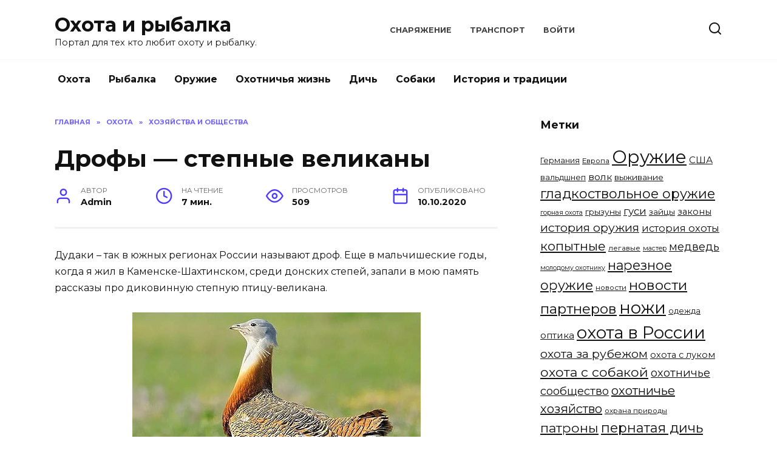

--- FILE ---
content_type: text/html; charset=UTF-8
request_url: https://arthunt.ru/drofy-stepnye-velikany/
body_size: 54589
content:
<!doctype html>
<html lang="ru-RU">
<head>
	<meta charset="UTF-8">
	<meta name="viewport" content="width=device-width, initial-scale=1">

	<title>Дрофы &#8212; степные великаны &#8212; Охота и рыбалка</title>
<link rel='dns-prefetch' href='//fonts.googleapis.com' />
<link rel='dns-prefetch' href='//s.w.org' />
<link rel="alternate" type="application/rss+xml" title="Охота и рыбалка &raquo; Лента комментариев к &laquo;Дрофы &#8212; степные великаны&raquo;" href="https://arthunt.ru/drofy-stepnye-velikany/feed/" />
		<script type="text/javascript">
			window._wpemojiSettings = {"baseUrl":"https:\/\/s.w.org\/images\/core\/emoji\/12.0.0-1\/72x72\/","ext":".png","svgUrl":"https:\/\/s.w.org\/images\/core\/emoji\/12.0.0-1\/svg\/","svgExt":".svg","source":{"concatemoji":"https:\/\/arthunt.ru\/wp-includes\/js\/wp-emoji-release.min.js?ver=5.4.2"}};
			/*! This file is auto-generated */
			!function(e,a,t){var r,n,o,i,p=a.createElement("canvas"),s=p.getContext&&p.getContext("2d");function c(e,t){var a=String.fromCharCode;s.clearRect(0,0,p.width,p.height),s.fillText(a.apply(this,e),0,0);var r=p.toDataURL();return s.clearRect(0,0,p.width,p.height),s.fillText(a.apply(this,t),0,0),r===p.toDataURL()}function l(e){if(!s||!s.fillText)return!1;switch(s.textBaseline="top",s.font="600 32px Arial",e){case"flag":return!c([127987,65039,8205,9895,65039],[127987,65039,8203,9895,65039])&&(!c([55356,56826,55356,56819],[55356,56826,8203,55356,56819])&&!c([55356,57332,56128,56423,56128,56418,56128,56421,56128,56430,56128,56423,56128,56447],[55356,57332,8203,56128,56423,8203,56128,56418,8203,56128,56421,8203,56128,56430,8203,56128,56423,8203,56128,56447]));case"emoji":return!c([55357,56424,55356,57342,8205,55358,56605,8205,55357,56424,55356,57340],[55357,56424,55356,57342,8203,55358,56605,8203,55357,56424,55356,57340])}return!1}function d(e){var t=a.createElement("script");t.src=e,t.defer=t.type="text/javascript",a.getElementsByTagName("head")[0].appendChild(t)}for(i=Array("flag","emoji"),t.supports={everything:!0,everythingExceptFlag:!0},o=0;o<i.length;o++)t.supports[i[o]]=l(i[o]),t.supports.everything=t.supports.everything&&t.supports[i[o]],"flag"!==i[o]&&(t.supports.everythingExceptFlag=t.supports.everythingExceptFlag&&t.supports[i[o]]);t.supports.everythingExceptFlag=t.supports.everythingExceptFlag&&!t.supports.flag,t.DOMReady=!1,t.readyCallback=function(){t.DOMReady=!0},t.supports.everything||(n=function(){t.readyCallback()},a.addEventListener?(a.addEventListener("DOMContentLoaded",n,!1),e.addEventListener("load",n,!1)):(e.attachEvent("onload",n),a.attachEvent("onreadystatechange",function(){"complete"===a.readyState&&t.readyCallback()})),(r=t.source||{}).concatemoji?d(r.concatemoji):r.wpemoji&&r.twemoji&&(d(r.twemoji),d(r.wpemoji)))}(window,document,window._wpemojiSettings);
		</script>
		<style type="text/css">
img.wp-smiley,
img.emoji {
	display: inline !important;
	border: none !important;
	box-shadow: none !important;
	height: 1em !important;
	width: 1em !important;
	margin: 0 .07em !important;
	vertical-align: -0.1em !important;
	background: none !important;
	padding: 0 !important;
}
</style>
	<link rel='stylesheet' id='wp-block-library-css'  href='https://arthunt.ru/wp-includes/css/dist/block-library/style.min.css?ver=5.4.2'  media='all' />
<link rel='stylesheet' id='wp-block-library-theme-css'  href='https://arthunt.ru/wp-includes/css/dist/block-library/theme.min.css?ver=5.4.2'  media='all' />
<link rel='stylesheet' id='google-fonts-css'  href='https://fonts.googleapis.com/css?family=Montserrat%3A400%2C400i%2C700&#038;subset=cyrillic&#038;display=swap&#038;ver=5.4.2'  media='all' />
<link rel='stylesheet' id='reboot-style-css'  href='https://arthunt.ru/wp-content/themes/reboot/assets/css/style.min.css?ver=1.4.3'  media='all' />
<script  src='https://arthunt.ru/wp-includes/js/jquery/jquery.js?ver=1.12.4-wp'></script>
<script  src='https://arthunt.ru/wp-includes/js/jquery/jquery-migrate.min.js?ver=1.4.1'></script>
<link rel='https://api.w.org/' href='https://arthunt.ru/wp-json/' />
<link rel="EditURI" type="application/rsd+xml" title="RSD" href="https://arthunt.ru/xmlrpc.php?rsd" />
<link rel="wlwmanifest" type="application/wlwmanifest+xml" href="https://arthunt.ru/wp-includes/wlwmanifest.xml" /> 
<link rel='prev' title='Были высокие денежные призы для охотничьих собак в 1945 году' href='https://arthunt.ru/byli-vysokie-denejnye-prizy-dlia-ohotnichih-sobak-v-1945-gody/' />
<link rel='next' title='Дыхание осени' href='https://arthunt.ru/dyhanie-oseni/' />
<meta name="generator" content="WordPress 5.4.2" />
<link rel="canonical" href="https://arthunt.ru/drofy-stepnye-velikany/" />
<link rel='shortlink' href='https://arthunt.ru/?p=14420' />
<link rel="alternate" type="application/json+oembed" href="https://arthunt.ru/wp-json/oembed/1.0/embed?url=https%3A%2F%2Farthunt.ru%2Fdrofy-stepnye-velikany%2F" />
<link rel="alternate" type="text/xml+oembed" href="https://arthunt.ru/wp-json/oembed/1.0/embed?url=https%3A%2F%2Farthunt.ru%2Fdrofy-stepnye-velikany%2F&#038;format=xml" />
<link rel="preload" href="https://arthunt.ru/wp-content/themes/reboot/assets/fonts/wpshop-core.ttf" as="font" crossorigin><link rel="icon" href="https://arthunt.ru/wp-content/uploads/2020/03/cropped-6-32x32.png" sizes="32x32" />
<link rel="icon" href="https://arthunt.ru/wp-content/uploads/2020/03/cropped-6-192x192.png" sizes="192x192" />
<link rel="apple-touch-icon" href="https://arthunt.ru/wp-content/uploads/2020/03/cropped-6-180x180.png" />
<meta name="msapplication-TileImage" content="https://arthunt.ru/wp-content/uploads/2020/03/cropped-6-270x270.png" />
    </head>

<body class="post-template-default single single-post postid-14420 single-format-standard wp-embed-responsive sidebar-right">



<div id="page" class="site">
    <a class="skip-link screen-reader-text" href="#content">Перейти к содержанию</a>

    <div class="search-screen-overlay js-search-screen-overlay"></div>
    <div class="search-screen js-search-screen">
        
<form role="search" method="get" class="search-form" action="https://arthunt.ru/">
    <label>
        <span class="screen-reader-text">Search for:</span>
        <input type="search" class="search-field" placeholder="Поиск..." value="" name="s">
    </label>
    <button type="submit" class="search-submit"></button>
</form>    </div>

    

<header id="masthead" class="site-header full" itemscope itemtype="http://schema.org/WPHeader">
    <div class="site-header-inner fixed">

        <div class="humburger js-humburger"><span></span><span></span><span></span></div>

        
<div class="site-branding">

    <div class="site-branding__body"><div class="site-title"><a href="https://arthunt.ru/">Охота и рыбалка</a></div><p class="site-description">Портал для тех кто любит охоту и рыбалку.</p></div></div><!-- .site-branding --><div class="top-menu"><ul id="top-menu" class="menu"><li id="menu-item-10443" class="menu-item menu-item-type-taxonomy menu-item-object-category menu-item-10443"><a href="https://arthunt.ru/category/equipment/">Снаряжение</a></li>
<li id="menu-item-10444" class="menu-item menu-item-type-taxonomy menu-item-object-category menu-item-10444"><a href="https://arthunt.ru/category/boatengines/">Транспорт</a></li>
<li id="menu-item-9197" class="menu-item menu-item-type-custom menu-item-object-custom menu-item-9197"><a href="/wp-admin/">Войти</a></li>
</ul></div>                <div class="header-search">
                    <span class="search-icon js-search-icon"></span>
                </div>
            
    </div>
</header><!-- #masthead -->


    
    
    <nav id="site-navigation" class="main-navigation fixed">
        <div class="main-navigation-inner full">
            <div class="menu-main-menu-container"><ul id="header_menu" class="menu"><li id="menu-item-10894" class="menu-item menu-item-type-taxonomy menu-item-object-category current-post-ancestor menu-item-10894"><a href="https://arthunt.ru/category/hunting/">Охота</a></li>
<li id="menu-item-10895" class="menu-item menu-item-type-taxonomy menu-item-object-category menu-item-10895"><a href="https://arthunt.ru/category/fishing/">Рыбалка</a></li>
<li id="menu-item-10893" class="menu-item menu-item-type-taxonomy menu-item-object-category menu-item-10893"><a href="https://arthunt.ru/category/weapon/">Оружие</a></li>
<li id="menu-item-11171" class="menu-item menu-item-type-taxonomy menu-item-object-category menu-item-11171"><a href="https://arthunt.ru/category/blogs/">Охотничья жизнь</a></li>
<li id="menu-item-11212" class="menu-item menu-item-type-taxonomy menu-item-object-category menu-item-11212"><a href="https://arthunt.ru/category/dich/">Дичь</a></li>
<li id="menu-item-10896" class="menu-item menu-item-type-taxonomy menu-item-object-category menu-item-10896"><a href="https://arthunt.ru/category/dog/">Собаки</a></li>
<li id="menu-item-11156" class="menu-item menu-item-type-taxonomy menu-item-object-category menu-item-11156"><a href="https://arthunt.ru/category/tradicii/">История и традиции</a></li>
</ul></div>        </div>
    </nav><!-- #site-navigation -->

    

    <div class="mobile-menu-placeholder js-mobile-menu-placeholder"></div>
    
	
    <div id="content" class="site-content fixed">

        
        <div class="site-content-inner">
    
        
        <div id="primary" class="content-area" itemscope itemtype="http://schema.org/Article">
            <main id="main" class="site-main article-card">

                
<article id="post-14420" class="article-post post-14420 post type-post status-publish format-standard  category-societys">

    
        <div class="breadcrumb" itemscope itemtype="http://schema.org/BreadcrumbList"><span class="breadcrumb-item" itemprop="itemListElement" itemscope itemtype="http://schema.org/ListItem"><a href="https://arthunt.ru/" itemprop="item"><span itemprop="name">Главная</span></a><meta itemprop="position" content="0"></span> <span class="breadcrumb-separator">»</span> <span class="breadcrumb-item" itemprop="itemListElement" itemscope itemtype="http://schema.org/ListItem"><a href="https://arthunt.ru/category/hunting/" itemprop="item"><span itemprop="name">Охота</span></a><meta itemprop="position" content="1"></span> <span class="breadcrumb-separator">»</span> <span class="breadcrumb-item" itemprop="itemListElement" itemscope itemtype="http://schema.org/ListItem"><a href="https://arthunt.ru/category/hunting/societys/" itemprop="item"><span itemprop="name">Хозяйства и общества</span></a><meta itemprop="position" content="2"></span></div>
                                <h1 class="entry-title" itemprop="headline">Дрофы &#8212; степные великаны</h1>
                    
        
        
    
            <div class="entry-meta">
            <span class="entry-author" itemprop="author"><span class="entry-label">Автор</span> Admin</span>            <span class="entry-time"><span class="entry-label">На чтение</span> 7 мин.</span>            <span class="entry-views"><span class="entry-label">Просмотров</span> <span class="js-views-count" data-post_id="14420">509</span></span>            <span class="entry-date"><span class="entry-label">Опубликовано</span> <time itemprop="datePublished" datetime="2020-10-10">10.10.2020</time></span>
                    </div>
    
    
    <div class="entry-content" itemprop="articleBody">
        <p>Дудаки – так в южных регионах России называют дроф. Еще в мальчишеские годы, когда я жил в Каменске-Шахтинском, среди донских степей, запали в мою память рассказы про диковинную степную птицу-великана.</p>
<p style="text-align: center;"><img src="/wp-content/uploads/9f218d79af28d2cf91832fce99ea2f29.jpg"  /></p>
<p>  																	<span style="color: gray; font-size: 12px;"> 																			</p>
<p>фото: Fotolia.com</p>
<p>  																		</span> 								 							 							   												 						  						 						</p>
<p style="text-align: justify;">Друг моего дяди и верный товарищ по охоте, потомственный донской казак Савва Пантелеевич, небольшого роста, крепенький, лысый, зато с большими пушистыми усами, поднимал руки себе по грудь: &laquo;Сюда башкой достанет, верь мне. Гусь супротив него цыплок! Промеж дудачиных ног пройдет&raquo;.</p>
<p style="text-align: justify;">При этих словах в разговор &laquo;влезала&raquo;, по выражению Саввы, моя тетка: &laquo;Ну, чего мальчонке голову забивает, чего языком мелет! Дай пацану поесть&raquo;.</p>
<p style="text-align: justify;">Потом, угощая меня пышками, с пузырящимся на поджаренной корочке маслом, приговаривала: &laquo;Кушай, кушай &ndash; быстрее охотником станешь!&raquo;</p>
<p style="text-align: justify;">Под воркование тетки быстро жевал угощение, обжигая пальцы и губы, а Савва, подмигивая с кивком в теткину сторону, заключал: &laquo;Коммандер!&raquo; и продолжал свой рассказ:</p>
<p style="text-align: justify;">&ndash; Выехали, это самое, в степь. Пора сенокосная. Коней распрягли, пустили, кругом трава &ndash; во! А сами дела справляем. То да се, и ночь тута. А зарей хватился я, а коней не видать! Побег в степь. И туда глянул, и сюда &ndash; пропали кони.</p>
<p style="text-align: justify;">Вижу только дудаки зорюют. Топчутся вроде индюков, норовят один другого долбануть носом, ударить крылом. Мне все видно, я в балочке, а они на вершине, позади располыхивается заря&#8230;</p>
<p style="text-align: justify;">Выпучил я глаза на энтих дудаков, а по телу озноб. Шасть к ним, пригинаюсь, почти на карачки становлюсь. И хорошо, парень, что в ту пору кнут со мной был. Ка-ак припустит дудак, крылы расставил, да ка-ак кинется ко мне! Оторопел я. А нос, вижу, у него здоровенный. Трахнет тем носом &ndash; очень даже просто.</p>
<p style="text-align: justify;">Дудак-то рассерчал, он же не звал меня в гости. И сам не помню, как кнутом замахнулся, боронясь от сатаны. Ушел я от греха &ndash; дудак с кем хошь полезет в драку.</p>
<p style="text-align: justify;">Всяких былей-небылей про дудаков наслышался я и от других охотников. И представлялась мне эта птица в каком-то ореоле &ndash; гордой, безбоязненной, готовой постоять за себя, свою честь и достоинство.</p>
<p style="text-align: justify;">Уже значительно позже, охотясь на серую куропатку, мне довелось несколько раз видеть, как в туманные дни огромные птицы тянули, как говорят охотники, над степью. Смутно обозначались их тела с распростертыми крыльями, вытянутыми шеями.</p>
<p style="text-align: justify;">Мерно взмахивая метровыми крыльями, дудаки величаво проплывали в плотном тумане, желанные и недоступные.</p>
<p style="text-align: justify;">Однажды выпало охотничье счастье моему отцу Евгению Яковлевичу, тоже потомственному казаку. Стоял он на вечерней заре в кустах, на берегу заросшего камышом Старого Донца &ndash; притока Северского Донца.</p>
<p style="text-align: justify;">Надеялся отец на встречу с утками, поэтому и патроны были с дробью № 4. Сквозь легкий туман темными пятнами проступали окружающие кусты и заросли тростника. Отец чутко вслушивался: не донесется ли частое-частое посвистывание острых утиных крыльев, осторожное кряканье.</p>
<p style="text-align: justify;">Что-то темное завиднелось в тумане, надвигается&#8230; Неясно обозначилось туловище, огромные крылья. Вскинув ружье, отец нажал на спуск. Дудак, перевернувшись в воздухе, свалился в кусты.</p>
<p style="text-align: justify;">Отец побежал к добыче, но куда же запропастился дудак? Недвижны кусты. &laquo;Ушел!&raquo; &ndash; от такой мысли сжалось охотничье сердце, и словно что-то потащило отца вперед, через чащобу кустов.</p>
<p style="text-align: justify;">Пусть все труднее дышать, пот заливает глаза &ndash; только бы не отстать, не потерять дикую птицу. Она сейчас желаннее всего на свете!</p>
<p style="text-align: justify;">За кустами показалась прогалина. И в это мгновенье затаившийся подраненный дудак поднялся во весь свой рост. Большая птица воинственно ринулась на преследователя с висящим правым крылом.</p>
<p style="text-align: justify;">&laquo;Не уйдет!&raquo; &ndash; с торжеством подумал отец. В это время сильный клевок обжег ему щеку. Закрывая лицо руками, сохраняя глаза, отец поворачивался спиной к разгневанной птице. Видя, что ему не совладать с добычей, отец, когда дудак отбежал в сторону, еще раз выстрелил в него.</p>
<p style="text-align: justify;">Много лет спустя, вспоминая это, отец с неизменным уважением отзывался о храброй птице.</p>
<p style="text-align: justify;">А мне не повезло на степных великанов. Несколько раз встречался с ними, но издалека. Пролетят стаей, рассядутся в открытой на все стороны степи, пощипывают траву. Но подойти к ним &ndash; не думайте. Напрасная затея. Ты шаг к ним, они шаг от тебя. Наскучит &ndash; разбегутся по равнине живыми самолетами, наберут высоту и скроются из глаз.</p>
<p style="text-align: justify;">Мой дядя несколько раз добывал дудаков, охотясь подъездом на телеге, запряженной лошадью. Возница правит лошадью, идущей постепенно сужающимися кругами, в центре которых стая дудаков с обязательным &laquo;недремлющим часовым&raquo;. Лошади с телегой дудаки, как правило, не боятся.</p>
<p style="text-align: justify;">Охотника не видно, он лежит под рядном, а в подходящий момент &ndash; вываливается на землю. И теперь самое главное &ndash; подогнать дудаков на выстрел. Но все это очень сложно и требует большого опыта.</p>
<p style="text-align: justify;">Но были у меня и такие встречи с дудаками.</p>
<p style="text-align: justify;">Однажды в поисках стрепетов мы с дядькой забрались далеко в степь. Полуденное солнце нещадно печет. Пойнтер Дэзи сильно притомилась. Поглядишь на собаку: &laquo;Эх, не дичь у тебя на уме, а ручей да клок тени для сна-отдыха&raquo;.</p>
<p style="text-align: justify;">Я уже высматривал место для остановки, чтобы передохнуть, да попалась балочка, заросшая терновищем и шиповником. Созревшие травы, вроде повители, перепутали кусты. Пробираясь через них с надеждой вспугнуть дичь, я совсем выбился из сил, что уж говорить о дядьке. А на собаку жалко смотреть &ndash; ни вперед, ни назад, запуталась в повители, аж повизгивает от обиды.</p>
<p style="text-align: justify;">Помогаю ей выбраться, она благодарно вильнула хвостом и рывком пошла вперед. В какой-то миг вижу, что ее голова резко поворачивает вправо, тело замирает&#8230; Обдав меня ветром, словно из-под земли передо мной вскинулась, вся цветом в бурьян, птица.</p>
<p style="text-align: justify;">Раскрылись белые подкрылья. По-гусиному расщеплен клюв, издает шипение. Мелькнул пронзительный, дикий глаз. Судорожно подбирая длинные ноги и с силой взмахивая крыльями, тяжелая птица отрывается от земли&#8230;</p>
<p style="text-align: justify;">И снова обдает ветром. Одна за другой из-за кустов вырываются три буро-пепельные птицы, чуть поменьше первой.</p>
<p style="text-align: justify;">&laquo;Дудачиха с выводком!&raquo; &ndash; я, не видя мушки, не видя ничего, вскидываю &laquo;Зимсон&raquo;.</p>
<p style="text-align: justify;">Почти в одно время гремит дуплет. С силой размахивая крыльями, делая крен то вправо, то влево, старка с молодыми торопливо летит невысоко над землей. &laquo;Промазал! Какую дичь выпустил!&raquo; &ndash; в отчаянии сжимаю ружье.</p>
<p style="text-align: justify;">Безотрывно гляжу вслед уносящимся птицам. Сколько лет минуло с той поры, а стоит вспомнить это &ndash; досада и горечь снова теснят сердце.</p>
<p style="text-align: justify;">А был еще случай, когда охотился я на перепелов в Репных балках. Вышел на проселок, прошел немного и заприметил в пыли отпечатки крупных птичьих лап.</p>
<p style="text-align: justify;">Сначала подумал, что гусиные, а потом усомнился: следы от одной птицы, а домашние гуси в одиночку далеко от жилья не встречаются, да и след трехпалый &ndash; не гусиный. Заволновался.</p>
<p style="text-align: justify;">&laquo;Дудак! &ndash; решаю. &ndash; Не иначе!&raquo; Сменил мелкую дробь на крупную. Осторожно, с частыми остановками, продвигаюсь по проселку. Глаз от следа не отвожу. Вот он сворачивает на край, тянется, чуть приметный, по обочине. Губы жаром опалило &ndash; сухие. Остановился, не могу шагу ступить.</p>
<p style="text-align: justify;">В какой раз оглядываю придорожье: вершок за вершком, кустик за кустиком. Пусто! А когда тронулся с места, в каких-нибудь десяти шагах от меня взметнулась огромная пепельно-бурая птица и закачалась в воздухе, уносясь прочь.</p>
<p style="text-align: justify;">Стреляю правым стволом &ndash; дудак летит. Стреляю левым &ndash; летит. По-прежнему он для меня недосягаем! Факт есть факт, мог бы соврать, да совесть не позволяет.</p>
<p><a href="https://www.ohotniki.ru/hunting/societys/societys/article/2020/09/21/190616-drofyi-stepnyie-velikanyi.html">Источник</a></p>
<!-- toc empty -->    </div><!-- .entry-content -->

</article>






    <div class="rating-box">
        <div class="rating-box__header">Оцените статью</div>
		<div class="wp-star-rating js-star-rating star-rating--score-0" data-post-id="14420" data-rating-count="" data-rating-sum="" data-rating-value=""><span class="star-rating-item js-star-rating-item" data-score="1"><svg aria-hidden="true" role="img" xmlns="http://www.w3.org/2000/svg" viewBox="0 0 576 512" class="i-ico"><path fill="currentColor" d="M259.3 17.8L194 150.2 47.9 171.5c-26.2 3.8-36.7 36.1-17.7 54.6l105.7 103-25 145.5c-4.5 26.3 23.2 46 46.4 33.7L288 439.6l130.7 68.7c23.2 12.2 50.9-7.4 46.4-33.7l-25-145.5 105.7-103c19-18.5 8.5-50.8-17.7-54.6L382 150.2 316.7 17.8c-11.7-23.6-45.6-23.9-57.4 0z" class="ico-star"></path></svg></span><span class="star-rating-item js-star-rating-item" data-score="2"><svg aria-hidden="true" role="img" xmlns="http://www.w3.org/2000/svg" viewBox="0 0 576 512" class="i-ico"><path fill="currentColor" d="M259.3 17.8L194 150.2 47.9 171.5c-26.2 3.8-36.7 36.1-17.7 54.6l105.7 103-25 145.5c-4.5 26.3 23.2 46 46.4 33.7L288 439.6l130.7 68.7c23.2 12.2 50.9-7.4 46.4-33.7l-25-145.5 105.7-103c19-18.5 8.5-50.8-17.7-54.6L382 150.2 316.7 17.8c-11.7-23.6-45.6-23.9-57.4 0z" class="ico-star"></path></svg></span><span class="star-rating-item js-star-rating-item" data-score="3"><svg aria-hidden="true" role="img" xmlns="http://www.w3.org/2000/svg" viewBox="0 0 576 512" class="i-ico"><path fill="currentColor" d="M259.3 17.8L194 150.2 47.9 171.5c-26.2 3.8-36.7 36.1-17.7 54.6l105.7 103-25 145.5c-4.5 26.3 23.2 46 46.4 33.7L288 439.6l130.7 68.7c23.2 12.2 50.9-7.4 46.4-33.7l-25-145.5 105.7-103c19-18.5 8.5-50.8-17.7-54.6L382 150.2 316.7 17.8c-11.7-23.6-45.6-23.9-57.4 0z" class="ico-star"></path></svg></span><span class="star-rating-item js-star-rating-item" data-score="4"><svg aria-hidden="true" role="img" xmlns="http://www.w3.org/2000/svg" viewBox="0 0 576 512" class="i-ico"><path fill="currentColor" d="M259.3 17.8L194 150.2 47.9 171.5c-26.2 3.8-36.7 36.1-17.7 54.6l105.7 103-25 145.5c-4.5 26.3 23.2 46 46.4 33.7L288 439.6l130.7 68.7c23.2 12.2 50.9-7.4 46.4-33.7l-25-145.5 105.7-103c19-18.5 8.5-50.8-17.7-54.6L382 150.2 316.7 17.8c-11.7-23.6-45.6-23.9-57.4 0z" class="ico-star"></path></svg></span><span class="star-rating-item js-star-rating-item" data-score="5"><svg aria-hidden="true" role="img" xmlns="http://www.w3.org/2000/svg" viewBox="0 0 576 512" class="i-ico"><path fill="currentColor" d="M259.3 17.8L194 150.2 47.9 171.5c-26.2 3.8-36.7 36.1-17.7 54.6l105.7 103-25 145.5c-4.5 26.3 23.2 46 46.4 33.7L288 439.6l130.7 68.7c23.2 12.2 50.9-7.4 46.4-33.7l-25-145.5 105.7-103c19-18.5 8.5-50.8-17.7-54.6L382 150.2 316.7 17.8c-11.7-23.6-45.6-23.9-57.4 0z" class="ico-star"></path></svg></span></div>    </div>


    <div class="entry-social">
		
        		<div class="social-buttons"><span class="social-button social-button--vkontakte" data-social="vkontakte" data-image=""></span><span class="social-button social-button--facebook" data-social="facebook"></span><span class="social-button social-button--telegram" data-social="telegram"></span><span class="social-button social-button--odnoklassniki" data-social="odnoklassniki"></span><span class="social-button social-button--twitter" data-social="twitter"></span><span class="social-button social-button--sms" data-social="sms"></span><span class="social-button social-button--whatsapp" data-social="whatsapp"></span></div>            </div>





<meta itemscope itemprop="mainEntityOfPage" itemType="https://schema.org/WebPage" itemid="https://arthunt.ru/drofy-stepnye-velikany/" content="Дрофы &#8212; степные великаны">
    <meta itemprop="dateModified" content="2020-10-10">
<div itemprop="publisher" itemscope itemtype="https://schema.org/Organization" style="display: none;"><meta itemprop="name" content="Охота и рыбалка"><meta itemprop="telephone" content="Охота и рыбалка"><meta itemprop="address" content="https://arthunt.ru"></div>
<div id="comments" class="comments-area">

    	<div id="respond" class="comment-respond">
		<div id="reply-title" class="comment-reply-title">Добавить комментарий <small><a rel="nofollow" id="cancel-comment-reply-link" href="/drofy-stepnye-velikany/#respond" style="display:none;">Отменить ответ</a></small></div><form action="https://arthunt.ru/wp-comments-post.php" method="post" id="commentform" class="comment-form" novalidate><p class="comment-form-author"><label class="screen-reader-text" for="author">Имя <span class="required">*</span></label> <input id="author" name="author" type="text" value="" size="30" maxlength="245"  required='required' placeholder="Имя" /></p>
<p class="comment-form-email"><label class="screen-reader-text" for="email">Email <span class="required">*</span></label> <input id="email" name="email" type="email" value="" size="30" maxlength="100"  required='required' placeholder="Email" /></p>
<p class="comment-form-url"><label class="screen-reader-text" for="url">Сайт</label> <input id="url" name="url" type="url" value="" size="30" maxlength="200" placeholder="Сайт" /></p>
<p class="comment-form-comment"><label class="screen-reader-text" for="comment">Комментарий</label> <textarea id="comment" name="comment" cols="45" rows="8" maxlength="65525" required="required" placeholder="Комментарий" ></textarea></p><p class="comment-form-cookies-consent"><input id="wp-comment-cookies-consent" name="wp-comment-cookies-consent" type="checkbox" value="yes" /> <label for="wp-comment-cookies-consent">Сохранить моё имя, email и адрес сайта в этом браузере для последующих моих комментариев.</label></p>
<p class="form-submit"><input name="submit" type="submit" id="submit" class="submit" value="Отправить комментарий" /> <input type='hidden' name='comment_post_ID' value='14420' id='comment_post_ID' />
<input type='hidden' name='comment_parent' id='comment_parent' value='0' />
</p></form>	</div><!-- #respond -->
	

    
</div><!-- #comments -->

            </main><!-- #main -->
        </div><!-- #primary -->

        
<aside id="secondary" class="widget-area" itemscope itemtype="http://schema.org/WPSideBar">
    <div class="sticky-sidebar js-sticky-sidebar">

        
        <div id="tag_cloud-6" class="widget widget_tag_cloud"><div class="widget-header">Метки</div><div class="tagcloud"><a href="https://arthunt.ru/tag/%d0%b3%d0%b5%d1%80%d0%bc%d0%b0%d0%bd%d0%b8%d1%8f/" class="tag-cloud-link tag-link-339 tag-link-position-1" style="font-size: 9.6935483870968pt;" aria-label="Германия (6 элементов)">Германия</a>
<a href="https://arthunt.ru/tag/%d0%b5%d0%b2%d1%80%d0%be%d0%bf%d0%b0/" class="tag-cloud-link tag-link-388 tag-link-position-2" style="font-size: 8.9032258064516pt;" aria-label="Европа (5 элементов)">Европа</a>
<a href="https://arthunt.ru/tag/%d0%be%d1%80%d1%83%d0%b6%d0%b8%d0%b5/" class="tag-cloud-link tag-link-71 tag-link-position-3" style="font-size: 22pt;" aria-label="Оружие (86 элементов)">Оружие</a>
<a href="https://arthunt.ru/tag/%d1%81%d1%88%d0%b0/" class="tag-cloud-link tag-link-286 tag-link-position-4" style="font-size: 11.387096774194pt;" aria-label="США (9 элементов)">США</a>
<a href="https://arthunt.ru/tag/%d0%b2%d0%b0%d0%bb%d1%8c%d0%b4%d1%88%d0%bd%d0%b5%d0%bf/" class="tag-cloud-link tag-link-367 tag-link-position-5" style="font-size: 9.6935483870968pt;" aria-label="вальдшнеп (6 элементов)">вальдшнеп</a>
<a href="https://arthunt.ru/tag/%d0%b2%d0%be%d0%bb%d0%ba/" class="tag-cloud-link tag-link-325 tag-link-position-6" style="font-size: 11.838709677419pt;" aria-label="волк (10 элементов)">волк</a>
<a href="https://arthunt.ru/tag/%d0%b2%d1%8b%d0%b6%d0%b8%d0%b2%d0%b0%d0%bd%d0%b8%d0%b5/" class="tag-cloud-link tag-link-184 tag-link-position-7" style="font-size: 10.258064516129pt;" aria-label="выживание (7 элементов)">выживание</a>
<a href="https://arthunt.ru/tag/%d0%b3%d0%bb%d0%b0%d0%b4%d0%ba%d0%be%d1%81%d1%82%d0%b2%d0%be%d0%bb%d1%8c%d0%bd%d0%be%d0%b5-%d0%be%d1%80%d1%83%d0%b6%d0%b8%d0%b5/" class="tag-cloud-link tag-link-277 tag-link-position-8" style="font-size: 16.467741935484pt;" aria-label="гладкоствольное оружие (27 элементов)">гладкоствольное оружие</a>
<a href="https://arthunt.ru/tag/%d0%b3%d0%be%d1%80%d0%bd%d0%b0%d1%8f-%d0%be%d1%85%d0%be%d1%82%d0%b0/" class="tag-cloud-link tag-link-377 tag-link-position-9" style="font-size: 8pt;" aria-label="горная охота (4 элемента)">горная охота</a>
<a href="https://arthunt.ru/tag/%d0%b3%d1%80%d1%8b%d0%b7%d1%83%d0%bd%d1%8b/" class="tag-cloud-link tag-link-326 tag-link-position-10" style="font-size: 10.258064516129pt;" aria-label="грызуны (7 элементов)">грызуны</a>
<a href="https://arthunt.ru/tag/%d0%b3%d1%83%d1%81%d0%b8/" class="tag-cloud-link tag-link-344 tag-link-position-11" style="font-size: 12.629032258065pt;" aria-label="гуси (12 элементов)">гуси</a>
<a href="https://arthunt.ru/tag/%d0%b7%d0%b0%d0%b9%d1%86%d1%8b/" class="tag-cloud-link tag-link-357 tag-link-position-12" style="font-size: 10.258064516129pt;" aria-label="зайцы (7 элементов)">зайцы</a>
<a href="https://arthunt.ru/tag/%d0%b7%d0%b0%d0%ba%d0%be%d0%bd%d1%8b/" class="tag-cloud-link tag-link-346 tag-link-position-13" style="font-size: 10.822580645161pt;" aria-label="законы (8 элементов)">законы</a>
<a href="https://arthunt.ru/tag/%d0%b8%d1%81%d1%82%d0%be%d1%80%d0%b8%d1%8f-%d0%be%d1%80%d1%83%d0%b6%d0%b8%d1%8f/" class="tag-cloud-link tag-link-281 tag-link-position-14" style="font-size: 14.548387096774pt;" aria-label="история оружия (18 элементов)">история оружия</a>
<a href="https://arthunt.ru/tag/%d0%b8%d1%81%d1%82%d0%be%d1%80%d0%b8%d1%8f-%d0%be%d1%85%d0%be%d1%82%d1%8b/" class="tag-cloud-link tag-link-319 tag-link-position-15" style="font-size: 12.290322580645pt;" aria-label="история охоты (11 элементов)">история охоты</a>
<a href="https://arthunt.ru/tag/%d0%ba%d0%be%d0%bf%d1%8b%d1%82%d0%bd%d1%8b%d0%b5/" class="tag-cloud-link tag-link-302 tag-link-position-16" style="font-size: 15.677419354839pt;" aria-label="копытные (23 элемента)">копытные</a>
<a href="https://arthunt.ru/tag/%d0%bb%d0%b5%d0%b3%d0%b0%d0%b2%d1%8b%d0%b5/" class="tag-cloud-link tag-link-371 tag-link-position-17" style="font-size: 8.9032258064516pt;" aria-label="легавые (5 элементов)">легавые</a>
<a href="https://arthunt.ru/tag/%d0%bc%d0%b0%d1%81%d1%82%d0%b5%d1%80/" class="tag-cloud-link tag-link-352 tag-link-position-18" style="font-size: 8pt;" aria-label="мастер (4 элемента)">мастер</a>
<a href="https://arthunt.ru/tag/%d0%bc%d0%b5%d0%b4%d0%b2%d0%b5%d0%b4%d1%8c/" class="tag-cloud-link tag-link-308 tag-link-position-19" style="font-size: 13.645161290323pt;" aria-label="медведь (15 элементов)">медведь</a>
<a href="https://arthunt.ru/tag/%d0%bc%d0%be%d0%bb%d0%be%d0%b4%d0%be%d0%bc%d1%83-%d0%be%d1%85%d0%be%d1%82%d0%bd%d0%b8%d0%ba%d1%83/" class="tag-cloud-link tag-link-378 tag-link-position-20" style="font-size: 8pt;" aria-label="молодому охотнику (4 элемента)">молодому охотнику</a>
<a href="https://arthunt.ru/tag/%d0%bd%d0%b0%d1%80%d0%b5%d0%b7%d0%bd%d0%be%d0%b5-%d0%be%d1%80%d1%83%d0%b6%d0%b8%d0%b5/" class="tag-cloud-link tag-link-287 tag-link-position-21" style="font-size: 16.241935483871pt;" aria-label="нарезное оружие (26 элементов)">нарезное оружие</a>
<a href="https://arthunt.ru/tag/%d0%bd%d0%be%d0%b2%d0%be%d1%81%d1%82%d0%b8/" class="tag-cloud-link tag-link-310 tag-link-position-22" style="font-size: 8.9032258064516pt;" aria-label="новости (5 элементов)">новости</a>
<a href="https://arthunt.ru/tag/%d0%bd%d0%be%d0%b2%d0%be%d1%81%d1%82%d0%b8-%d0%bf%d0%b0%d1%80%d1%82%d0%bd%d0%b5%d1%80%d0%be%d0%b2/" class="tag-cloud-link tag-link-309 tag-link-position-23" style="font-size: 17.258064516129pt;" aria-label="новости партнеров (32 элемента)">новости партнеров</a>
<a href="https://arthunt.ru/tag/%d0%bd%d0%be%d0%b6%d0%b8/" class="tag-cloud-link tag-link-334 tag-link-position-24" style="font-size: 20.645161290323pt;" aria-label="ножи (65 элементов)">ножи</a>
<a href="https://arthunt.ru/tag/%d0%be%d0%b4%d0%b5%d0%b6%d0%b4%d0%b0/" class="tag-cloud-link tag-link-300 tag-link-position-25" style="font-size: 9.6935483870968pt;" aria-label="одежда (6 элементов)">одежда</a>
<a href="https://arthunt.ru/tag/%d0%be%d0%bf%d1%82%d0%b8%d0%ba%d0%b0/" class="tag-cloud-link tag-link-294 tag-link-position-26" style="font-size: 11.387096774194pt;" aria-label="оптика (9 элементов)">оптика</a>
<a href="https://arthunt.ru/tag/%d0%be%d1%85%d0%be%d1%82%d0%b0-%d0%b2-%d1%80%d0%be%d1%81%d1%81%d0%b8%d0%b8/" class="tag-cloud-link tag-link-297 tag-link-position-27" style="font-size: 20.870967741935pt;" aria-label="охота в России (68 элементов)">охота в России</a>
<a href="https://arthunt.ru/tag/%d0%be%d1%85%d0%be%d1%82%d0%b0-%d0%b7%d0%b0-%d1%80%d1%83%d0%b1%d0%b5%d0%b6%d0%be%d0%bc/" class="tag-cloud-link tag-link-282 tag-link-position-28" style="font-size: 14.548387096774pt;" aria-label="охота за рубежом (18 элементов)">охота за рубежом</a>
<a href="https://arthunt.ru/tag/%d0%be%d1%85%d0%be%d1%82%d0%b0-%d1%81-%d0%bb%d1%83%d0%ba%d0%be%d0%bc/" class="tag-cloud-link tag-link-335 tag-link-position-29" style="font-size: 10.822580645161pt;" aria-label="охота с луком (8 элементов)">охота с луком</a>
<a href="https://arthunt.ru/tag/%d0%be%d1%85%d0%be%d1%82%d0%b0-%d1%81-%d1%81%d0%be%d0%b1%d0%b0%d0%ba%d0%be%d0%b9/" class="tag-cloud-link tag-link-329 tag-link-position-30" style="font-size: 15.903225806452pt;" aria-label="охота с собакой (24 элемента)">охота с собакой</a>
<a href="https://arthunt.ru/tag/%d0%be%d1%85%d0%be%d1%82%d0%bd%d0%b8%d1%87%d1%8c%d0%b5-%d1%81%d0%be%d0%be%d0%b1%d1%89%d0%b5%d1%81%d1%82%d0%b2%d0%be/" class="tag-cloud-link tag-link-305 tag-link-position-31" style="font-size: 13.645161290323pt;" aria-label="охотничье сообщество (15 элементов)">охотничье сообщество</a>
<a href="https://arthunt.ru/tag/%d0%be%d1%85%d0%be%d1%82%d0%bd%d0%b8%d1%87%d1%8c%d0%b5-%d1%85%d0%be%d0%b7%d1%8f%d0%b9%d1%81%d1%82%d0%b2%d0%be/" class="tag-cloud-link tag-link-284 tag-link-position-32" style="font-size: 15pt;" aria-label="охотничье хозяйство (20 элементов)">охотничье хозяйство</a>
<a href="https://arthunt.ru/tag/%d0%be%d1%85%d1%80%d0%b0%d0%bd%d0%b0-%d0%bf%d1%80%d0%b8%d1%80%d0%be%d0%b4%d1%8b/" class="tag-cloud-link tag-link-347 tag-link-position-33" style="font-size: 8.9032258064516pt;" aria-label="охрана природы (5 элементов)">охрана природы</a>
<a href="https://arthunt.ru/tag/%d0%bf%d0%b0%d1%82%d1%80%d0%be%d0%bd%d1%8b/" class="tag-cloud-link tag-link-278 tag-link-position-34" style="font-size: 16.016129032258pt;" aria-label="патроны (25 элементов)">патроны</a>
<a href="https://arthunt.ru/tag/%d0%bf%d0%b5%d1%80%d0%bd%d0%b0%d1%82%d0%b0%d1%8f-%d0%b4%d0%b8%d1%87%d1%8c/" class="tag-cloud-link tag-link-314 tag-link-position-35" style="font-size: 16.467741935484pt;" aria-label="пернатая дичь (27 элементов)">пернатая дичь</a>
<a href="https://arthunt.ru/tag/%d0%bf%d1%80%d0%be%d0%bc%d1%8b%d1%81%d0%b5%d0%bb/" class="tag-cloud-link tag-link-353 tag-link-position-36" style="font-size: 8.9032258064516pt;" aria-label="промысел (5 элементов)">промысел</a>
<a href="https://arthunt.ru/tag/%d1%80%d0%b5%d1%82%d1%80%d0%b8%d0%b2%d0%b5%d1%80/" class="tag-cloud-link tag-link-386 tag-link-position-37" style="font-size: 8pt;" aria-label="ретривер (4 элемента)">ретривер</a>
<a href="https://arthunt.ru/tag/%d1%81%d0%b5%d0%b2%d0%b5%d1%80%d0%bd%d1%8b%d0%b9-%d0%be%d0%bb%d0%b5%d0%bd%d1%8c/" class="tag-cloud-link tag-link-424 tag-link-position-38" style="font-size: 8.9032258064516pt;" aria-label="северный олень (5 элементов)">северный олень</a>
<a href="https://arthunt.ru/tag/%d1%81%d0%bd%d0%b0%d1%80%d1%8f%d0%b6%d0%b5%d0%bd%d0%b8%d0%b5/" class="tag-cloud-link tag-link-299 tag-link-position-39" style="font-size: 16.241935483871pt;" aria-label="снаряжение (26 элементов)">снаряжение</a>
<a href="https://arthunt.ru/tag/%d1%81%d1%82%d1%80%d0%b5%d0%bb%d1%8c%d0%b1%d0%b0/" class="tag-cloud-link tag-link-336 tag-link-position-40" style="font-size: 12.629032258065pt;" aria-label="стрельба (12 элементов)">стрельба</a>
<a href="https://arthunt.ru/tag/%d1%81%d1%83%d1%80%d0%be%d0%ba/" class="tag-cloud-link tag-link-328 tag-link-position-41" style="font-size: 8pt;" aria-label="сурок (4 элемента)">сурок</a>
<a href="https://arthunt.ru/tag/%d1%82%d0%b5%d1%81%d1%82/" class="tag-cloud-link tag-link-312 tag-link-position-42" style="font-size: 10.822580645161pt;" aria-label="тест (8 элементов)">тест</a>
<a href="https://arthunt.ru/tag/%d1%82%d1%80%d0%b0%d0%bd%d1%81%d0%bf%d0%be%d1%80%d1%82/" class="tag-cloud-link tag-link-359 tag-link-position-43" style="font-size: 10.258064516129pt;" aria-label="транспорт (7 элементов)">транспорт</a>
<a href="https://arthunt.ru/tag/%d1%83%d1%82%d0%ba%d0%b8/" class="tag-cloud-link tag-link-345 tag-link-position-44" style="font-size: 8.9032258064516pt;" aria-label="утки (5 элементов)">утки</a>
<a href="https://arthunt.ru/tag/%d1%85%d0%b8%d1%89%d0%bd%d0%b8%d0%ba%d0%b8/" class="tag-cloud-link tag-link-307 tag-link-position-45" style="font-size: 16.91935483871pt;" aria-label="хищники (30 элементов)">хищники</a></div>
</div>
        
    </div>
</aside><!-- #secondary -->

    
                    <div id="related-posts" class="related-posts fixed"><div class="related-posts__header">Вам также может понравиться</div><div class="post-cards post-cards--vertical">
<div class="post-card post-card--related">
    <div class="post-card__thumbnail"><a href="https://arthunt.ru/rashkin-zakypil-losiam-korm-na-tri-goda-i-jdet-snishojdeniia/"><img width="335" height="220" src="https://arthunt.ru/wp-content/uploads/2022/03/33ed345ee6ad0e33c68663f3c6053112-335x220.jpg" class="attachment-reboot_small size-reboot_small wp-post-image" alt="" /></a></div><div class="post-card__title"><a href="https://arthunt.ru/rashkin-zakypil-losiam-korm-na-tri-goda-i-jdet-snishojdeniia/">Рашкин закупил лосям корм на три года и ждет снисхождения</a></div><div class="post-card__description">Рашкин заявил, что оплатил корм лосям на три года вперед</div><div class="post-card__meta"><span class="post-card__comments">0</span><span class="post-card__views">1.3k.</span></div>
</div>

<div class="post-card post-card--related">
    <div class="post-card__thumbnail"><a href="https://arthunt.ru/cisticerkoz-y-rysakov/"><img width="335" height="220" src="https://arthunt.ru/wp-content/uploads/2022/03/1d67da26328a905f61b2e75a535974dc-335x220.jpg" class="attachment-reboot_small size-reboot_small wp-post-image" alt="" /></a></div><div class="post-card__title"><a href="https://arthunt.ru/cisticerkoz-y-rysakov/">Цистицеркоз у русаков</a></div><div class="post-card__description">Заяц-русак является ценным промысловым животным, объектом</div><div class="post-card__meta"><span class="post-card__comments">0</span><span class="post-card__views">1.3k.</span></div>
</div>

<div class="post-card post-card--related">
    <div class="post-card__thumbnail"><a href="https://arthunt.ru/kovarnyi-ohotnik/"><img width="335" height="220" src="https://arthunt.ru/wp-content/uploads/2022/03/7477c0907181db7b4907c383bcf46250-335x220.jpg" class="attachment-reboot_small size-reboot_small wp-post-image" alt="" /></a></div><div class="post-card__title"><a href="https://arthunt.ru/kovarnyi-ohotnik/">Коварный охотник</a></div><div class="post-card__description">Когда меня спрашивают, что интересного в охоте на зайца</div><div class="post-card__meta"><span class="post-card__comments">0</span><span class="post-card__views">445</span></div>
</div>

<div class="post-card post-card--related">
    <div class="post-card__thumbnail"><a href="https://arthunt.ru/skorbim-po-sotrydniky-redakcii/"><img width="335" height="220" src="https://arthunt.ru/wp-content/uploads/2022/03/260a22b36bd5b7c38f725cd1a578cdac-335x220.jpg" class="attachment-reboot_small size-reboot_small wp-post-image" alt="" /></a></div><div class="post-card__title"><a href="https://arthunt.ru/skorbim-po-sotrydniky-redakcii/">Скорбим по сотруднику редакции</a></div><div class="post-card__description">Скоропостижно, 28 февраля ушла из жизни наш друг, соратник</div><div class="post-card__meta"><span class="post-card__comments">0</span><span class="post-card__views">428</span></div>
</div>

<div class="post-card post-card--related">
    <div class="post-card__thumbnail"><a href="https://arthunt.ru/zagadka-moskovskih-mandarinok/"><img width="335" height="220" src="https://arthunt.ru/wp-content/uploads/2022/02/a59f7def5abe22ef3b34d14e1fde8ea8-335x220.jpg" class="attachment-reboot_small size-reboot_small wp-post-image" alt="" /></a></div><div class="post-card__title"><a href="https://arthunt.ru/zagadka-moskovskih-mandarinok/">Загадка московских мандаринок</a></div><div class="post-card__description">В Москве прошел очередной, 38-й, учет зимующих водоплавающих</div><div class="post-card__meta"><span class="post-card__comments">0</span><span class="post-card__views">490</span></div>
</div>

<div class="post-card post-card--related">
    <div class="post-card__thumbnail"><a href="https://arthunt.ru/rysskaia-ohotnichia-literatyra-spisok-ot-mihaila-krechmara/"><img width="335" height="220" src="https://arthunt.ru/wp-content/uploads/2022/02/91966c609e5e0ae8668c33eba980a90e-335x220.jpg" class="attachment-reboot_small size-reboot_small wp-post-image" alt="" /></a></div><div class="post-card__title"><a href="https://arthunt.ru/rysskaia-ohotnichia-literatyra-spisok-ot-mihaila-krechmara/">Русская охотничья литература. Список от Михаила Кречмара</a></div><div class="post-card__description">Я сразу предупреждаю, что мой список не будет претендовать</div><div class="post-card__meta"><span class="post-card__comments">0</span><span class="post-card__views">486</span></div>
</div>

<div class="post-card post-card--related">
    <div class="post-card__thumbnail"><a href="https://arthunt.ru/rosohotrybolovsouz-pytaetsia-naiti-vinovnyh-v-gibeli-drof-v-krymy-2/"><img width="335" height="220" src="https://arthunt.ru/wp-content/uploads/2022/02/e351b5053d09143cb45c0eceaa0c068f-335x220.jpg" class="attachment-reboot_small size-reboot_small wp-post-image" alt="" /></a></div><div class="post-card__title"><a href="https://arthunt.ru/rosohotrybolovsouz-pytaetsia-naiti-vinovnyh-v-gibeli-drof-v-krymy-2/">Росохотрыболовсоюз пытается найти виновных в гибели дроф в Крыму</a></div><div class="post-card__description">Катастрофа в Крыму: погибли дрофы в Раздольненском</div><div class="post-card__meta"><span class="post-card__comments">0</span><span class="post-card__views">415</span></div>
</div>

<div class="post-card post-card--related">
    <div class="post-card__thumbnail"><a href="https://arthunt.ru/kogda-ohota-na-ohoty/"><img width="335" height="220" src="https://arthunt.ru/wp-content/uploads/2022/02/a39eadf191068c29b0d1fde36c154069-335x220.jpg" class="attachment-reboot_small size-reboot_small wp-post-image" alt="" /></a></div><div class="post-card__title"><a href="https://arthunt.ru/kogda-ohota-na-ohoty/">Когда охота на охоту</a></div><div class="post-card__description">Сегодня мы затронем важную тему — этика охоты.</div><div class="post-card__meta"><span class="post-card__comments">0</span><span class="post-card__views">462</span></div>
</div>
</div></div>            

    </div><!--.site-content-inner-->

    
</div><!--.site-content-->

    
    


<div class="site-footer-container ">

    

    <div class="footer-navigation fixed" itemscope itemtype="http://schema.org/SiteNavigationElement">
        <div class="main-navigation-inner full">
            <div class="menu-footer-menu-container"><ul id="footer_menu" class="menu"><li id="menu-item-39" class="menu-item menu-item-type-post_type menu-item-object-page menu-item-39"><a href="https://arthunt.ru/about/">О сайте</a></li>
<li id="menu-item-40" class="menu-item menu-item-type-post_type menu-item-object-page menu-item-home menu-item-40"><a href="https://arthunt.ru/home/">Главная</a></li>
</ul></div>        </div>
    </div><!--footer-navigation-->


    <footer id="colophon" class="site-footer site-footer--style-gray full">
        <div class="site-footer-inner fixed">

            
            
<div class="footer-bottom">
    <div class="footer-info">
        © 2026 Охота и рыбалка    </div>

    </div>
        </div>
    </footer><!--.site-footer-->
</div>


            <button type="button" class="scrolltop js-scrolltop"></button>
    
</div><!-- #page -->

 <!-- Yandex.Metrika counter -->
<script type="text/javascript" >
   (function(m,e,t,r,i,k,a){m[i]=m[i]||function(){(m[i].a=m[i].a||[]).push(arguments)};
   m[i].l=1*new Date();k=e.createElement(t),a=e.getElementsByTagName(t)[0],k.async=1,k.src=r,a.parentNode.insertBefore(k,a)})
   (window, document, "script", "https://mc.yandex.ru/metrika/tag.js", "ym");

   ym(68094265, "init", {
        clickmap:true,
        trackLinks:true,
        accurateTrackBounce:true,
        webvisor:true,
        ecommerce:"dataLayer"
   });
</script>
<noscript><div><img src="https://mc.yandex.ru/watch/68094265" style="position:absolute; left:-9999px;" alt="" /></div></noscript>
<!-- /Yandex.Metrika counter --> <script type='text/javascript'>
/* <![CDATA[ */
var settings_array = {"rating_text_average":"\u0441\u0440\u0435\u0434\u043d\u0435\u0435","rating_text_from":"\u0438\u0437","lightbox_display":"1","sidebar_fixed":"1"};
var wps_ajax = {"url":"https:\/\/arthunt.ru\/wp-admin\/admin-ajax.php","nonce":"04af31dc1f"};
/* ]]> */
</script>
<script  src='https://arthunt.ru/wp-content/themes/reboot/assets/js/scripts.min.js?ver=1.4.3'></script>
<script  src='https://arthunt.ru/wp-includes/js/comment-reply.min.js?ver=5.4.2'></script>
<script  src='https://arthunt.ru/wp-includes/js/wp-embed.min.js?ver=5.4.2'></script>



</body>
</html>
